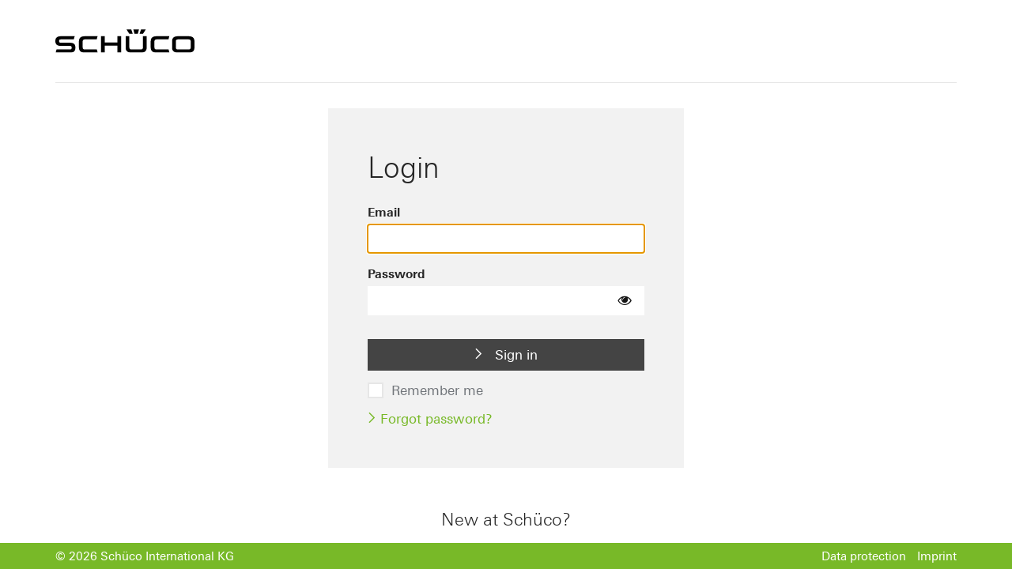

--- FILE ---
content_type: text/html;charset=utf-8
request_url: https://login-ext.schueco.com/auth/realms/schueco/protocol/openid-connect/auth?response_type=code&client_id=schueco-coremedia&scope=openid%20profile&state=7A1D60E03FBD9694A9B7C13628FDE41DA0B57AD974785FDFDECA0BD612CD09CFAF6CBB8E3AB90874103D9898ED216B7459AD5299E3934D9FD8FA23B86481FBF239C1045352BEC6B5B8F8B27AD9BBAE5F3C6D434E9A0FF0FAB377F82EB1F59AB224F6482EA467EE7F220A498F94D2D993DE10A6FBA2CD3DEA314FBE9E39EA961C&redirect_uri=https://www.schueco.com/blueprint/login/oauth2/code&nonce=jet9oLApkzK9q8NqHp7HHYuzoUVOGJt9oXx1M6CoA2w&sco_noextlink=0&sco_cmssite=en-th&ui_locales=en&sco_targetgroup=KU
body_size: 2421
content:

<!DOCTYPE html>
    <html class="login-pf" lang="en" dir="ltr">

<head>
    <meta charset="utf-8">
    <meta http-equiv="Content-Type" content="text/html; charset=UTF-8" />
    <meta name="robots" content="noindex, nofollow">

            <meta name="viewport" content="width=device-width,initial-scale=1"/>
    <title>Sign in to schueco</title>
    <link rel="icon" href="/auth/resources/ffc68/login/schueco/img/favicon.ico" />
            <link href="/auth/resources/ffc68/common/keycloak/vendor/patternfly-v4/patternfly.min.css" rel="stylesheet" />
            <link href="/auth/resources/ffc68/common/keycloak/vendor/patternfly-v3/css/patternfly.min.css" rel="stylesheet" />
            <link href="/auth/resources/ffc68/common/keycloak/vendor/patternfly-v3/css/patternfly-additions.min.css" rel="stylesheet" />
            <link href="/auth/resources/ffc68/common/keycloak/lib/pficon/pficon.css" rel="stylesheet" />
            <link href="/auth/resources/ffc68/login/schueco/css/login.css" rel="stylesheet" />
            <link href="/auth/resources/ffc68/login/schueco/css/custom-login.css" rel="stylesheet" />
            <script src="/auth/resources/ffc68/login/schueco/js/custom-login.js" type="text/javascript"></script>
    <script type="importmap">
        {
            "imports": {
                "rfc4648": "/auth/resources/ffc68/common/keycloak/vendor/rfc4648/rfc4648.js"
            }
        }
    </script>
    <script src="/auth/resources/ffc68/login/schueco/js/menu-button-links.js" type="module"></script>
    <script type="module">
        import { startSessionPolling } from "/auth/resources/ffc68/login/schueco/js/authChecker.js";

        startSessionPolling(
            "/auth/realms/schueco/login-actions/restart?client_id=schueco-coremedia&tab_id=bo_MJki78gM&client_data=[base64]&skip_logout=true"
        );
    </script>
        <script type="module">
            import { checkAuthSession } from "/auth/resources/ffc68/login/schueco/js/authChecker.js";

            checkAuthSession(
                "CJwQ7NvEsFZdmUbCNxlGnowUI/+cK1Z3xJuLsqlkIi8"
            );
        </script>
</head>

<body class="">
<div class="login-pf-page">
    <div id="kc-header" class="login-pf-page-header">
      <img class ="login-pf-page-header-logo" alt="Schüco Logo" src="/auth/resources/ffc68/login/schueco/img/schueco-logo-svg-data.svg">
    </div>
    <div id="kc-page-content" class=" login-pf-page-content">
      <div class="card-pf">
          <header class="login-pf-header">
                  <h1 id="kc-page-title">        Login
</h1>
        </header>
        <div id="kc-content">
          <div id="kc-content-wrapper">


    <div id="kc-form">
      <div id="kc-form-wrapper">
            <form id="kc-form-login" onsubmit="login.disabled = true; return true;" action="https://login-ext.schueco.com/auth/realms/schueco/login-actions/authenticate?session_code=M0oB03WxCt6rXjWuS94pe5cms0QmxMorX6aiGVIgAgw&amp;execution=8d3f2efe-9dd7-42c1-a653-a0b51e0a3dce&amp;client_id=schueco-coremedia&amp;tab_id=bo_MJki78gM&amp;client_data=[base64]" method="post">
                  <div class="form-group">
                    <label for="username" class="pf-c-form__label pf-c-form__label-text">Email</label>

                    <input tabindex="2" id="username" class="pf-c-form-control" name="username" value=""  type="text" autofocus autocomplete="username"
                           aria-invalid=""
                           dir="ltr"
                    />


                  </div>

              <div class="form-group">
                <label for="password" class="pf-c-form__label pf-c-form__label-text">Password</label>

                <div class="pf-c-input-group"  dir="ltr">
                    <input tabindex="3" id="password" class="pf-c-form-control" name="password" type="password" autocomplete="current-password"
                           aria-invalid=""
                    />
                    <button class="pf-c-button pf-m-control" type="button" aria-label="Show password"
                            aria-controls="password"  data-password-toggle tabindex="4"
                            data-icon-show="fa fa-eye" data-icon-hide="fa fa-eye-slash"
                            data-label-show="Show password" data-label-hide="Hide password">
                        <i class="fa fa-eye" aria-hidden="true"></i>
                    </button>
                </div>


              </div>

              <div id="kc-form-buttons" class="form-group">
                <input type="hidden" id="id-hidden-input" name="credentialId" />
                <button tabindex="5" class="pf-c-button pf-m-primary pf-m-block btn-lg" name="login" id="kc-login" type="submit" value="Sign in"><i class="sco-icon sco-icon-chevron-right"></i> Sign in</button>
              </div>

              <div class="form-group login-pf-settings">
                <div id="kc-form-options">
                      <div class="checkbox">
                        <label class="sco-checkbox">
                              <input tabindex="6" id="rememberMe" name="rememberMe" type="checkbox"> Remember me
                            <span class="sco-check-mark"></span>
                        </label>
                      </div>
                </div>
                <div class="kc-form-options-wrapper">
                      <span><a tabindex="7" href="/auth/realms/schueco/login-actions/reset-credentials?client_id=schueco-coremedia&amp;tab_id=bo_MJki78gM&amp;client_data=[base64]"><i class="sco-icon sco-icon-chevron-right"></i> Forgot password?</a></span>
                </div>

              </div>
            </form>
        </div>
      </div>
      <script type="module" src="/auth/resources/ffc68/login/schueco/js/passwordVisibility.js"></script>



          </div>
        </div>
          <div class="sco-registration-section">
            <h2>New at Schüco?</h2>
            <a href="https://www.schueco.com/com/central-registration?locale=en&amp;dd_targetGroups=KU&amp;dd_sites=en-th">
              <button tabindex="8" class="pf-c-button pf-m-secondary pf-m-block btn-lg" id="kc-register" type="button" value="Register now"><i class="sco-icon sco-icon-chevron-right"></i> Register now</button>
            </a>
          </div>
      </div>
    </div>
  <div id="kc-footer" class="login-pf-page-footer">
    <div class="sco-footer--left-section">© 2026 Schüco International KG</div>
    <div class="sco-footer--right-section">
      <a href="https://www.schueco.com/de-en/general/data-protection">Data protection</a>
      <a href="https://www.schueco.com/de-en/general/imprint">Imprint</a>
    </div>
  </div>
  </div>
</body>
</html>


--- FILE ---
content_type: text/javascript
request_url: https://login-ext.schueco.com/auth/resources/ffc68/login/schueco/js/custom-login.js
body_size: 1672
content:
document.addEventListener("DOMContentLoaded", function () {
    initContractManagementAuthenticator()
});

const initContractManagementAuthenticator = () => {
    const modules = document.querySelectorAll('[data-module="sco-form-contract-management"]');
    modules.forEach(module => initContractManagementAuthenticatorModule(module));
}

const initContractManagementAuthenticatorModule = (module) => {
    const rows = module.querySelectorAll("#sco-contract-management-auth__list-item-row");
    rows.forEach(row => {
        row.addEventListener("click", (event) => {
            const contractVersionId = row.dataset.contractVersionId;
            openContractModal(contractVersionId);
        });
    });
}

const openContractModal = (contractVersionId) => {
    closeContractModals();
    const modals = document.querySelectorAll("#sco-contract-management-auth__contract-modal-backdrop");
    modals.forEach(modal => {
        const id = modal.dataset.contractVersionId;
        if (id === contractVersionId) modal.style.display = 'flex';
    });
}

const closeContractModals = () => {
    const modals = document.querySelectorAll("#sco-contract-management-auth__contract-modal-backdrop");
    modals.forEach(modal => {
        modal.style.display = 'none';
    });
    const checks = document.querySelectorAll("#sco-contract-management-auth__contract-modal-footer-accept-check");
    checks.forEach(check => {
        check.checked = false;
    });
    const buttons = document.querySelectorAll("#sco-contract-management-auth__contract-modal-footer-accept-button");
    buttons.forEach(btn => {
        btn.setAttribute('disabled', '');
    });
}

const clickAcceptCheckbox = (contractVersionId, checked) => {
    const buttons = document.querySelectorAll("#sco-contract-management-auth__contract-modal-footer-accept-button");
    buttons.forEach(btn => {
        const id = btn.dataset.contractVersionId;
        if (id === contractVersionId) {
            if (checked === true) {
                btn.removeAttribute('disabled');
            } else {
                btn.setAttribute('disabled', '');
            }
        }
    });
}

const acceptContract = (contractVersionId) => {
    closeContractModals();
    const boxes = document.querySelectorAll("#sco-contract-management-auth__agreed-box-open");
    boxes.forEach(box => {
        const id = box.dataset.contractVersionId;
        if (id === contractVersionId) box.id = 'sco-contract-management-auth__agreed-box-accepted';
    });
    const textsOpen = document.querySelectorAll("#sco-contract-management-auth__agreed-box-text-open");
    textsOpen.forEach(txt => {
        const id = txt.dataset.contractVersionId;
        if (id === contractVersionId) txt.style.display = 'none';
    });
    const textsAccepted = document.querySelectorAll("#sco-contract-management-auth__agreed-box-text-accepted");
    textsAccepted.forEach(txt => {
        const id = txt.dataset.contractVersionId;
        if (id === contractVersionId) txt.style.display = 'block';
    });
    const checkInputs = document.querySelectorAll("#sco-contract-management-auth__agreed-box-input");
    checkInputs.forEach(check => {
        const id = check.value;
        if (id === contractVersionId) check.disabled = false;
    });
    const modalFooters = document.querySelectorAll("#sco-contract-management-auth__contract-modal-footer");
    modalFooters.forEach(footer => {
        const id = footer.dataset.contractVersionId;
        if (id === contractVersionId) footer.style.display = 'none';
    });
    checkActions();
}

const checkActions = () => {
    let blocked = false;

    const inputs = document.querySelectorAll("#sco-contract-management-auth__agreed-box-input");
    inputs.forEach(input => {
        if (input.dataset.urgent === 'critical') {
            if (input.disabled === true) blocked = true;
        }
    });

    const actions = document.querySelector("#sco-contract-management-auth__actions");
    const confirmTxt = document.querySelector("#sco-contract-management-auth__actions-button-text-confirmation");
    const noConfirmTxt = document.querySelector("#sco-contract-management-auth__actions-button-text-no-confirmation");
    if (blocked) {
        actions.style.display = 'none';
    } else {
        actions.style.display = 'flex';
        noConfirmTxt.style.display = 'none';
        confirmTxt.style.display = 'block';
    }
}

const openFileContent = (fileContentString, mimeType, fileName) => {
    const arrayBuffer = Uint8Array.from(atob(fileContentString), c => c.charCodeAt(0)).buffer;
    const blob = new Blob([arrayBuffer], {type: mimeType});
    const url = URL.createObjectURL(blob);

    const a = document.createElement("a");
    a.style = "display: none";
    document.body.appendChild(a);
    a.href = url;
    a.download = fileName; // gives it a name via an a tag
    a.click();
    window.URL.revokeObjectURL(url);
    document.body.removeChild(a);
}


const toggleExpandableCard = (id) => {
    const cardBody = document.getElementById(id).getElementsByClassName("pf-c-card__body")[0]
    const toggleIcon = document.getElementById(id).getElementsByClassName("pf-c-card__header-toggle-icon")[0]
    toggleIcon.style.transform = toggleIcon.style.transform === "rotate(90deg)" ? "rotate(0deg)" : "rotate(90deg)"
    cardBody.style.display = cardBody.style.display === "block" ? cardBody.style.display = "none" :  cardBody.style.display = "block"
}

const isAnySelectChecked = () => {
    return Array.from(document.getElementsByClassName("sco-contract-management-auth__b2bwarning-select-accepter")).filter(input => input.checked).length > 0
}

const toggleNotifyButtonBasedOnSelection = () => {
    const button = document.getElementById("sco-contract-management-auth__b2bwarning-notify-accepters")
    button.disabled = !isAnySelectChecked();
}

const notifyAccepters = async (loginActionUrl) => {
    const checkedAccepterIds = Array.from(document.getElementsByClassName("sco-contract-management-auth__b2bwarning-select-accepter")).filter(input => input.checked).map(input => (input.value))

    const form = document.createElement("form");
    form.method = "POST";
    form.action = loginActionUrl;

    // Add each userId as a hidden input
    checkedAccepterIds.forEach(userId => {
        const input = document.createElement("input");
        input.type = "hidden";
        input.name = "userIds";
        input.value = userId;
        form.appendChild(input);
    });

    // Add the actionType field
    const actionTypeInput = document.createElement("input");
    actionTypeInput.type = "hidden";
    actionTypeInput.name = "actionType";
    actionTypeInput.value = "notifyAccepters";
    form.appendChild(actionTypeInput);

    // Append the form to the document body and submit it
    document.body.appendChild(form);
    form.submit();


}

--- FILE ---
content_type: image/svg+xml
request_url: https://login-ext.schueco.com/auth/resources/ffc68/login/schueco/img/schueco-logo-svg-data.svg
body_size: 614
content:
<svg xmlns="http://www.w3.org/2000/svg" viewBox="108 -2.5 215 37"><path d="M139.007 26.994c0 5.211-2.909 7.506-8.394 7.506h-22.178l1.377-4.995h20.651c1.799 0 2.747-.494 2.747-2.511v-.557c0-2.016-.947-2.511-2.747-2.511h-14.071c-5.486 0-8.394-2.294-8.394-7.506v-.228c0-5.211 2.908-7.506 8.394-7.506h21.471l-1.376 4.995h-19.945c-1.799 0-2.747.494-2.747 2.511v.228c0 2.016.947 2.511 2.747 2.511h14.071c5.486 0 8.394 2.294 8.394 7.506v.557zm34.427 7.506h-20.132c-5.679 0-8.84-2.523-8.84-7.951v-9.911c0-5.428 3.16-7.951 8.84-7.951h19.984l-1.379 4.995h-18.454c-1.847 0-3.192.833-3.192 2.956v9.911c0 2.123 1.345 2.957 3.192 2.957h18.607l1.374 4.994zm30.565-10.928h-19.625V34.5h-5.798V8.687h5.798v9.981h19.625V8.687h5.797V34.5h-5.797zM284.32 34.5h-20.132c-5.679 0-8.84-2.523-8.84-7.951v-9.911c0-5.428 3.16-7.951 8.84-7.951h19.984l-1.379 4.995h-18.454c-1.847 0-3.192.833-3.192 2.956v9.911c0 2.123 1.345 2.957 3.192 2.957h18.607l1.374 4.994zm-67.748-7.951V8.687h5.798v17.862c0 2.123 1.345 2.957 3.192 2.957h14.599c1.847 0 3.192-.833 3.192-2.957V8.687h5.798v17.862c0 5.428-3.159 7.951-8.84 7.951h-14.899c-5.68 0-8.84-2.522-8.84-7.951zm100.599 0v-9.911c0-2.123-1.345-2.956-3.192-2.956h-16.614c-1.847 0-3.192.833-3.192 2.956v9.911c0 2.123 1.345 2.957 3.192 2.957h16.614c1.848 0 3.192-.833 3.192-2.957zm-3.042 7.951h-16.914c-5.679 0-8.84-2.523-8.84-7.951v-9.911c0-5.428 3.16-7.951 8.84-7.951h16.914c5.679 0 8.84 2.523 8.84 7.951v9.911c0 5.428-3.161 7.951-8.84 7.951zm-85.63-36.625h8.724L235.39 4.98h-5.058zm11.922 0h7.429l-4.498 7.105h-5.25zm-22.549 0h7.429l2.318 7.105h-5.249z"/></svg>